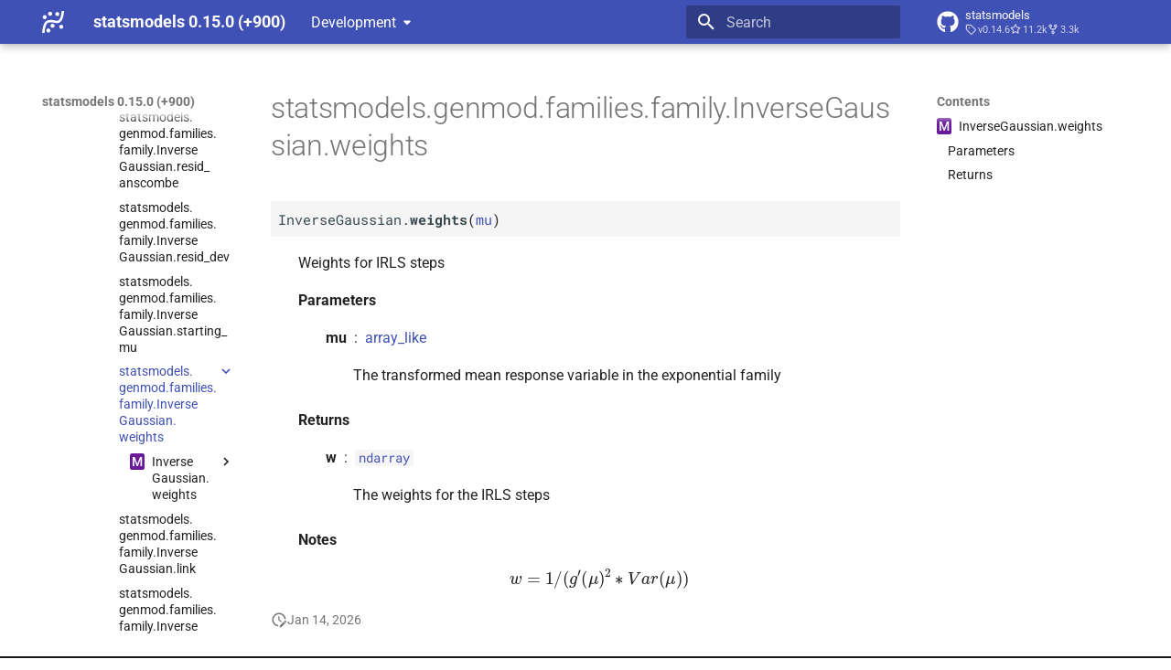

--- FILE ---
content_type: text/html; charset=utf-8
request_url: https://www.statsmodels.org/devel/generated/statsmodels.genmod.families.family.InverseGaussian.weights.html
body_size: 9136
content:




<!doctype html>
<html lang="en" class="no-js">
  <head>
    
      <meta charset="utf-8">
      <meta name="viewport" content="width=device-width,initial-scale=1">
      
      
      
      
        <link rel="prev" href="statsmodels.genmod.families.family.InverseGaussian.starting_mu.html">
      
      
        <link rel="next" href="statsmodels.genmod.families.family.InverseGaussian.link.html">
      
      
      <link rel="icon" href="../_static/favicon.ico">
    
    
  
      
        <title>statsmodels.genmod.families.family.InverseGaussian.weights - statsmodels 0.15.0 (+900)</title>
      
    
  <link rel="icon" type="image/png" sizes="32x32" href="../_static/icons/favicon-32x32.png">
  <link rel="icon" type="image/png" sizes="16x16" href="../_static/icons/favicon-16x16.png">
  <link rel="manifest" href="../_static/icons/site.webmanifest">
  <link rel="mask-icon" href="../_static/icons/safari-pinned-tab.svg" color="#919191">
  <meta name="msapplication-TileColor" content="#2b5797">
  <meta name="msapplication-config" content="../_static/icons/browserconfig.xml">
  <link rel="stylesheet" href="../_static/stylesheets/examples.css">
  <link rel="stylesheet" href="../_static/stylesheets/deprecation.css">
    
      
        
      
      


    
    
      
    
    
      
        
        
        <style>:root{--md-text-font:"Roboto";--md-code-font:"Roboto Mono"}</style>
      
    
        <link rel="stylesheet" type="text/css" href="../_static/sphinx_immaterial_theme.acf80fe7f4d9ef9e2.min.css?v=9e56d0d2" />
        <link rel="stylesheet" type="text/css" href="../_static/graphviz.css?v=fd3f3429" />
        <link rel="stylesheet" type="text/css" href="../_static/plot_directive.css" />
    <script>__md_scope=new URL("..",location),__md_hash=e=>[...e].reduce(((e,_)=>(e<<5)-e+_.charCodeAt(0)),0),__md_get=(e,_=localStorage,t=__md_scope)=>JSON.parse(_.getItem(t.pathname+"."+e)),__md_set=(e,_,t=localStorage,a=__md_scope)=>{try{t.setItem(a.pathname+"."+e,JSON.stringify(_))}catch(e){}}</script>
    
      

    
    
    
  </head>
  
  
    
    
    
    
    
    <body dir="ltr" data-md-color-scheme="default" data-md-color-primary="indigo" data-md-color-accent="blue">
  
    
    <input class="md-toggle" data-md-toggle="drawer" type="checkbox" id="__drawer" autocomplete="off">
    <input class="md-toggle" data-md-toggle="search" type="checkbox" id="__search" autocomplete="off">
    <label class="md-overlay" for="__drawer"></label>
    <div data-md-component="skip">
      
        
        <a href="#statsmodels.genmod.families.family.InverseGaussian.weights" class="md-skip">
          Skip to content
        </a>
      
    </div>
    <div data-md-component="announce">
      
    </div>
    
      <div data-md-color-scheme="default" data-md-component="outdated" hidden>
        
      </div>
    
    
      

  

<header class="md-header md-header--shadow" data-md-component="header">
  <nav class="md-header__inner md-grid" aria-label="Header">
    <a href="../index.html" title="statsmodels 0.15.0 (+900)" class="md-header__button md-logo" aria-label="statsmodels 0.15.0 (+900)" data-md-component="logo">
      <img src="../_static/statsmodels-logo-v2-bw.svg" alt="logo">
    </a>
    <label class="md-header__button md-icon" for="__drawer">
      
      <svg xmlns="http://www.w3.org/2000/svg" viewBox="0 0 24 24"><path d="M3 6h18v2H3zm0 5h18v2H3zm0 5h18v2H3z"/></svg>
    </label>
    <div class="md-header__title" data-md-component="header-title">
      <div class="md-header__ellipsis">
        <div class="md-header__topic">
          <span class="md-ellipsis">
            statsmodels 0.15.0 (+900)
          </span>
        </div>
        <div class="md-header__topic" data-md-component="header-topic">
          <span class="md-ellipsis">
            
              statsmodels.genmod.families.family.InverseGaussian.weights
            
          </span>
        </div>
      </div>
    </div>
    
      
    
    
    
    
      <label class="md-header__button md-icon" for="__search">
        
        <svg xmlns="http://www.w3.org/2000/svg" viewBox="0 0 24 24"><path d="M9.5 3A6.5 6.5 0 0 1 16 9.5c0 1.61-.59 3.09-1.56 4.23l.27.27h.79l5 5-1.5 1.5-5-5v-.79l-.27-.27A6.52 6.52 0 0 1 9.5 16 6.5 6.5 0 0 1 3 9.5 6.5 6.5 0 0 1 9.5 3m0 2C7 5 5 7 5 9.5S7 14 9.5 14 14 12 14 9.5 12 5 9.5 5"/></svg>
      </label>
      <div class="md-search" data-md-component="search" role="dialog">
  <label class="md-search__overlay" for="__search"></label>
  <div class="md-search__inner" role="search">
    <form class="md-search__form" name="search">
      <input type="text" class="md-search__input" name="query" aria-label="Search" placeholder="Search" autocapitalize="off" autocorrect="off" autocomplete="off" spellcheck="false" data-md-component="search-query" required>
      <label class="md-search__icon md-icon" for="__search">
        
        <svg xmlns="http://www.w3.org/2000/svg" viewBox="0 0 24 24"><path d="M9.5 3A6.5 6.5 0 0 1 16 9.5c0 1.61-.59 3.09-1.56 4.23l.27.27h.79l5 5-1.5 1.5-5-5v-.79l-.27-.27A6.52 6.52 0 0 1 9.5 16 6.5 6.5 0 0 1 3 9.5 6.5 6.5 0 0 1 9.5 3m0 2C7 5 5 7 5 9.5S7 14 9.5 14 14 12 14 9.5 12 5 9.5 5"/></svg>
        
        <svg xmlns="http://www.w3.org/2000/svg" viewBox="0 0 24 24"><path d="M20 11v2H8l5.5 5.5-1.42 1.42L4.16 12l7.92-7.92L13.5 5.5 8 11z"/></svg>
      </label>
      <nav class="md-search__options" aria-label="Search">
        
        <button type="reset" class="md-search__icon md-icon" title="Clear" aria-label="Clear" tabindex="-1">
          
          <svg xmlns="http://www.w3.org/2000/svg" viewBox="0 0 24 24"><path d="M19 6.41 17.59 5 12 10.59 6.41 5 5 6.41 10.59 12 5 17.59 6.41 19 12 13.41 17.59 19 19 17.59 13.41 12z"/></svg>
        </button>
      </nav>
      
    </form>
    <div class="md-search__output">
      <div class="md-search__scrollwrap" tabindex="0" data-md-scrollfix>
        <div class="md-search-result" data-md-component="search-result">
          <div class="md-search-result__meta">
            Initializing search
          </div>
          <ol class="md-search-result__list" role="presentation"></ol>
        </div>
      </div>
    </div>
  </div>
</div>
    
    
      <div class="md-header__source">
        <a href="https://github.com/statsmodels/statsmodels/" title="Go to repository" class="md-source" data-md-component="source">
  <div class="md-source__icon md-icon">
    
    <svg xmlns="http://www.w3.org/2000/svg" viewBox="0 0 496 512"><!--! Font Awesome Free 6.7.2 by @fontawesome - https://fontawesome.com License - https://fontawesome.com/license/free (Icons: CC BY 4.0, Fonts: SIL OFL 1.1, Code: MIT License) Copyright 2024 Fonticons, Inc.--><path d="M165.9 397.4c0 2-2.3 3.6-5.2 3.6-3.3.3-5.6-1.3-5.6-3.6 0-2 2.3-3.6 5.2-3.6 3-.3 5.6 1.3 5.6 3.6m-31.1-4.5c-.7 2 1.3 4.3 4.3 4.9 2.6 1 5.6 0 6.2-2s-1.3-4.3-4.3-5.2c-2.6-.7-5.5.3-6.2 2.3m44.2-1.7c-2.9.7-4.9 2.6-4.6 4.9.3 2 2.9 3.3 5.9 2.6 2.9-.7 4.9-2.6 4.6-4.6-.3-1.9-3-3.2-5.9-2.9M244.8 8C106.1 8 0 113.3 0 252c0 110.9 69.8 205.8 169.5 239.2 12.8 2.3 17.3-5.6 17.3-12.1 0-6.2-.3-40.4-.3-61.4 0 0-70 15-84.7-29.8 0 0-11.4-29.1-27.8-36.6 0 0-22.9-15.7 1.6-15.4 0 0 24.9 2 38.6 25.8 21.9 38.6 58.6 27.5 72.9 20.9 2.3-16 8.8-27.1 16-33.7-55.9-6.2-112.3-14.3-112.3-110.5 0-27.5 7.6-41.3 23.6-58.9-2.6-6.5-11.1-33.3 2.6-67.9 20.9-6.5 69 27 69 27 20-5.6 41.5-8.5 62.8-8.5s42.8 2.9 62.8 8.5c0 0 48.1-33.6 69-27 13.7 34.7 5.2 61.4 2.6 67.9 16 17.7 25.8 31.5 25.8 58.9 0 96.5-58.9 104.2-114.8 110.5 9.2 7.9 17 22.9 17 46.4 0 33.7-.3 75.4-.3 83.6 0 6.5 4.6 14.4 17.3 12.1C428.2 457.8 496 362.9 496 252 496 113.3 383.5 8 244.8 8M97.2 352.9c-1.3 1-1 3.3.7 5.2 1.6 1.6 3.9 2.3 5.2 1 1.3-1 1-3.3-.7-5.2-1.6-1.6-3.9-2.3-5.2-1m-10.8-8.1c-.7 1.3.3 2.9 2.3 3.9 1.6 1 3.6.7 4.3-.7.7-1.3-.3-2.9-2.3-3.9-2-.6-3.6-.3-4.3.7m32.4 35.6c-1.6 1.3-1 4.3 1.3 6.2 2.3 2.3 5.2 2.6 6.5 1 1.3-1.3.7-4.3-1.3-6.2-2.2-2.3-5.2-2.6-6.5-1m-11.4-14.7c-1.6 1-1.6 3.6 0 5.9s4.3 3.3 5.6 2.3c1.6-1.3 1.6-3.9 0-6.2-1.4-2.3-4-3.3-5.6-2"/></svg>
  </div>
  <div class="md-source__repository">
    statsmodels
  </div>
</a>
      </div>
    
  </nav>
  
</header>
    
    <div class="md-container" data-md-component="container">
      
      
      
      
        
          
        
      
      <main class="md-main" data-md-component="main">
        <div class="md-main__inner md-grid">
          
            
              
              <div class="md-sidebar md-sidebar--primary" data-md-component="sidebar" data-md-type="navigation" >
                <div class="md-sidebar__scrollwrap">
                  <div class="md-sidebar__inner">
                    



<nav class="md-nav md-nav--primary" aria-label="Navigation" data-md-level="0">
  <label class="md-nav__title" for="__drawer">
    <a href="../index.html" title="statsmodels 0.15.0 (+900)" class="md-nav__button md-logo" aria-label="statsmodels 0.15.0 (+900)" data-md-component="logo">
      <img src="../_static/statsmodels-logo-v2-bw.svg" alt="logo">
    </a>
    statsmodels 0.15.0 (+900)
  </label>
  
    <div class="md-nav__source">
      <a href="https://github.com/statsmodels/statsmodels/" title="Go to repository" class="md-source" data-md-component="source">
  <div class="md-source__icon md-icon">
    
    <svg xmlns="http://www.w3.org/2000/svg" viewBox="0 0 496 512"><!--! Font Awesome Free 6.7.2 by @fontawesome - https://fontawesome.com License - https://fontawesome.com/license/free (Icons: CC BY 4.0, Fonts: SIL OFL 1.1, Code: MIT License) Copyright 2024 Fonticons, Inc.--><path d="M165.9 397.4c0 2-2.3 3.6-5.2 3.6-3.3.3-5.6-1.3-5.6-3.6 0-2 2.3-3.6 5.2-3.6 3-.3 5.6 1.3 5.6 3.6m-31.1-4.5c-.7 2 1.3 4.3 4.3 4.9 2.6 1 5.6 0 6.2-2s-1.3-4.3-4.3-5.2c-2.6-.7-5.5.3-6.2 2.3m44.2-1.7c-2.9.7-4.9 2.6-4.6 4.9.3 2 2.9 3.3 5.9 2.6 2.9-.7 4.9-2.6 4.6-4.6-.3-1.9-3-3.2-5.9-2.9M244.8 8C106.1 8 0 113.3 0 252c0 110.9 69.8 205.8 169.5 239.2 12.8 2.3 17.3-5.6 17.3-12.1 0-6.2-.3-40.4-.3-61.4 0 0-70 15-84.7-29.8 0 0-11.4-29.1-27.8-36.6 0 0-22.9-15.7 1.6-15.4 0 0 24.9 2 38.6 25.8 21.9 38.6 58.6 27.5 72.9 20.9 2.3-16 8.8-27.1 16-33.7-55.9-6.2-112.3-14.3-112.3-110.5 0-27.5 7.6-41.3 23.6-58.9-2.6-6.5-11.1-33.3 2.6-67.9 20.9-6.5 69 27 69 27 20-5.6 41.5-8.5 62.8-8.5s42.8 2.9 62.8 8.5c0 0 48.1-33.6 69-27 13.7 34.7 5.2 61.4 2.6 67.9 16 17.7 25.8 31.5 25.8 58.9 0 96.5-58.9 104.2-114.8 110.5 9.2 7.9 17 22.9 17 46.4 0 33.7-.3 75.4-.3 83.6 0 6.5 4.6 14.4 17.3 12.1C428.2 457.8 496 362.9 496 252 496 113.3 383.5 8 244.8 8M97.2 352.9c-1.3 1-1 3.3.7 5.2 1.6 1.6 3.9 2.3 5.2 1 1.3-1 1-3.3-.7-5.2-1.6-1.6-3.9-2.3-5.2-1m-10.8-8.1c-.7 1.3.3 2.9 2.3 3.9 1.6 1 3.6.7 4.3-.7.7-1.3-.3-2.9-2.3-3.9-2-.6-3.6-.3-4.3.7m32.4 35.6c-1.6 1.3-1 4.3 1.3 6.2 2.3 2.3 5.2 2.6 6.5 1 1.3-1.3.7-4.3-1.3-6.2-2.2-2.3-5.2-2.6-6.5-1m-11.4-14.7c-1.6 1-1.6 3.6 0 5.9s4.3 3.3 5.6 2.3c1.6-1.3 1.6-3.9 0-6.2-1.4-2.3-4-3.3-5.6-2"/></svg>
  </div>
  <div class="md-source__repository">
    statsmodels
  </div>
</a>
    </div>
  
  <ul class="md-nav__list" data-md-scrollfix>
    
      
      
  
  
  
  
  
    <li class="md-nav__item">
      <a href="../install.html" class="md-nav__link">
        
  
  
  <span class="md-ellipsis">
    <span title="/install.rst (reference label)"><span>Installing statsmodels</span></span>
    
  </span>
  

      </a>
    </li>
  

    
      
      
  
  
  
  
  
    <li class="md-nav__item">
      <a href="../gettingstarted.html" class="md-nav__link">
        
  
  
  <span class="md-ellipsis">
    <span title="/gettingstarted.rst (reference label)"><span>Getting started</span></span>
    
  </span>
  

      </a>
    </li>
  

    
      
      
  
  
    
  
  
  
    
    
    
    <li class="md-nav__item md-nav__item--active md-nav__item--nested">
      
        
        
        <input class="md-nav__toggle md-toggle " type="checkbox" id="__nav_3" checked>
        
          
          <div class="md-nav__link md-nav__container">
            <a href="../user-guide.html" class="md-nav__link ">
              
  
  
  <span class="md-ellipsis">
    <span title="/user-guide.rst (reference label)"><span>User Guide</span></span>
    
  </span>
  

            </a>
            
              
              <label class="md-nav__link " for="__nav_3" id="__nav_3_label" tabindex="0">
                <span class="md-nav__icon md-icon"></span>
              </label>
            
          </div>
        
        <nav class="md-nav" data-md-level="1" aria-labelledby="__nav_3_label" aria-expanded="true">
          <label class="md-nav__title" for="__nav_3">
            <span class="md-nav__icon md-icon"></span>
            <span title="/user-guide.rst (reference label)"><span>User Guide</span></span>
          </label>
          <ul class="md-nav__list" data-md-scrollfix>
            
              
                
  
  
  
  
  
    <li class="md-nav__item">
      <a href="../user-guide.html#background" class="md-nav__link">
        
  
  
  <span class="md-ellipsis">
    <span title="/user-guide.rst#background (reference label)"><span>Background</span></span>
    
  </span>
  

      </a>
    </li>
  

              
            
              
                
  
  
    
  
  
  
    
    
    
    <li class="md-nav__item md-nav__item--active md-nav__item--nested">
      
        
        
        <input class="md-nav__toggle md-toggle " type="checkbox" id="__nav_3_2" checked>
        
          
          <div class="md-nav__link md-nav__container">
            <a href="../user-guide.html#regression-and-linear-models" class="md-nav__link ">
              
  
  
  <span class="md-ellipsis">
    <span title="/user-guide.rst#regression-and-linear-models (reference label)"><span>Regression and Linear Models</span></span>
    
  </span>
  

            </a>
            
              
              <label class="md-nav__link " for="__nav_3_2" id="__nav_3_2_label" tabindex="0">
                <span class="md-nav__icon md-icon"></span>
              </label>
            
          </div>
        
        <nav class="md-nav" data-md-level="2" aria-labelledby="__nav_3_2_label" aria-expanded="true">
          <label class="md-nav__title" for="__nav_3_2">
            <span class="md-nav__icon md-icon"></span>
            <span title="/user-guide.rst#regression-and-linear-models (reference label)"><span>Regression and Linear Models</span></span>
          </label>
          <ul class="md-nav__list" data-md-scrollfix>
            
              
                
  
  
  
  
  
    <li class="md-nav__item">
      <a href="../regression.html" class="md-nav__link">
        
  
  
  <span class="md-ellipsis">
    <span title="/regression.rst (reference label)"><span>Linear Regression</span></span>
    
  </span>
  

      </a>
    </li>
  

              
            
              
                
  
  
    
  
  
  
    
    
    
    <li class="md-nav__item md-nav__item--active md-nav__item--nested">
      
        
        
        <input class="md-nav__toggle md-toggle " type="checkbox" id="__nav_3_2_2" checked>
        
          
          <div class="md-nav__link md-nav__container">
            <a href="../glm.html" class="md-nav__link ">
              
  
  
  <span class="md-ellipsis">
    <span title="/glm.rst (reference label)"><span>Generalized Linear Models</span></span>
    
  </span>
  

            </a>
            
              
              <label class="md-nav__link " for="__nav_3_2_2" id="__nav_3_2_2_label" tabindex="0">
                <span class="md-nav__icon md-icon"></span>
              </label>
            
          </div>
        
        <nav class="md-nav" data-md-level="3" aria-labelledby="__nav_3_2_2_label" aria-expanded="true">
          <label class="md-nav__title" for="__nav_3_2_2">
            <span class="md-nav__icon md-icon"></span>
            <span title="/glm.rst (reference label)"><span>Generalized Linear Models</span></span>
          </label>
          <ul class="md-nav__list" data-md-scrollfix>
            
              
                
  
  
    
  
  
  
    
    
    
    <li class="md-nav__item md-nav__item--active md-nav__item--nested">
      
        
        
        <input class="md-nav__toggle md-toggle " type="checkbox" id="__nav_3_2_2_1" checked>
        
          
          <div class="md-nav__link md-nav__container">
            <a href="../glm.html#module-statsmodels.genmod.generalized_linear_model" class="md-nav__link ">
              
  
  
  <span class="md-ellipsis">
    <span title="statsmodels.genmod.generalized_linear_model (Python module)"><span>Module Reference</span></span>
    
  </span>
  

            </a>
            
              
              <label class="md-nav__link " for="__nav_3_2_2_1" id="__nav_3_2_2_1_label" tabindex="0">
                <span class="md-nav__icon md-icon"></span>
              </label>
            
          </div>
        
        <nav class="md-nav" data-md-level="4" aria-labelledby="__nav_3_2_2_1_label" aria-expanded="true">
          <label class="md-nav__title" for="__nav_3_2_2_1">
            <span class="md-nav__icon md-icon"></span>
            <span title="statsmodels.genmod.generalized_linear_model (Python module)"><span>Module Reference</span></span>
          </label>
          <ul class="md-nav__list" data-md-scrollfix>
            
              
                
  
  
  
  
  
    <li class="md-nav__item">
      <a href="../glm.html#model-class" class="md-nav__link">
        
  
  
  <span class="md-ellipsis">
    <span title="/glm.rst#model-class (reference label)"><span>Model Class</span></span>
    
  </span>
  

      </a>
    </li>
  

              
            
              
                
  
  
  
  
  
    <li class="md-nav__item">
      <a href="../glm.html#results-class" class="md-nav__link">
        
  
  
  <span class="md-ellipsis">
    <span title="/glm.rst#results-class (reference label)"><span>Results Class</span></span>
    
  </span>
  

      </a>
    </li>
  

              
            
              
                
  
  
    
  
  
  
    
    
    
    <li class="md-nav__item md-nav__item--active md-nav__item--nested">
      
        
        
        <input class="md-nav__toggle md-toggle " type="checkbox" id="__nav_3_2_2_1_3" checked>
        
          
          <div class="md-nav__link md-nav__container">
            <a href="../glm.html#families" class="md-nav__link ">
              
  
  
  <span class="md-ellipsis">
    <span title="families (reference label)"><span>Families</span></span>
    
  </span>
  

            </a>
            
              
              <label class="md-nav__link " for="__nav_3_2_2_1_3" id="__nav_3_2_2_1_3_label" tabindex="0">
                <span class="md-nav__icon md-icon"></span>
              </label>
            
          </div>
        
        <nav class="md-nav" data-md-level="5" aria-labelledby="__nav_3_2_2_1_3_label" aria-expanded="true">
          <label class="md-nav__title" for="__nav_3_2_2_1_3">
            <span class="md-nav__icon md-icon"></span>
            <span title="families (reference label)"><span>Families</span></span>
          </label>
          <ul class="md-nav__list" data-md-scrollfix>
            
              
                
  
  
  
  
  
    <li class="md-nav__item">
      <a href="statsmodels.genmod.families.family.Family.html" class="md-nav__link">
        
  
  
  <span class="md-ellipsis">
    <span title="/generated/statsmodels.genmod.families.family.family.rst (reference label)"><span>statsmodels.<wbr>genmod.<wbr>families.<wbr>family.<wbr>Family</span></span>
    
  </span>
  

      </a>
    </li>
  

              
            
              
                
  
  
  
  
  
    <li class="md-nav__item">
      <a href="statsmodels.genmod.families.family.Binomial.html" class="md-nav__link">
        
  
  
  <span class="md-ellipsis">
    <span title="/generated/statsmodels.genmod.families.family.binomial.rst (reference label)"><span>statsmodels.<wbr>genmod.<wbr>families.<wbr>family.<wbr>Binomial</span></span>
    
  </span>
  

      </a>
    </li>
  

              
            
              
                
  
  
  
  
  
    <li class="md-nav__item">
      <a href="statsmodels.genmod.families.family.Gamma.html" class="md-nav__link">
        
  
  
  <span class="md-ellipsis">
    <span title="/generated/statsmodels.genmod.families.family.gamma.rst (reference label)"><span>statsmodels.<wbr>genmod.<wbr>families.<wbr>family.<wbr>Gamma</span></span>
    
  </span>
  

      </a>
    </li>
  

              
            
              
                
  
  
  
  
  
    <li class="md-nav__item">
      <a href="statsmodels.genmod.families.family.Gaussian.html" class="md-nav__link">
        
  
  
  <span class="md-ellipsis">
    <span title="/generated/statsmodels.genmod.families.family.gaussian.rst (reference label)"><span>statsmodels.<wbr>genmod.<wbr>families.<wbr>family.<wbr>Gaussian</span></span>
    
  </span>
  

      </a>
    </li>
  

              
            
              
                
  
  
    
  
  
  
    
    
    
    <li class="md-nav__item md-nav__item--active md-nav__item--nested">
      
        
        
        <input class="md-nav__toggle md-toggle " type="checkbox" id="__nav_3_2_2_1_3_5" checked>
        
          
          <div class="md-nav__link md-nav__container">
            <a href="statsmodels.genmod.families.family.InverseGaussian.html" class="md-nav__link ">
              
  
  
  <span class="md-ellipsis">
    <span title="/generated/statsmodels.genmod.families.family.inversegaussian.rst (reference label)"><span>statsmodels.<wbr>genmod.<wbr>families.<wbr>family.<wbr>Inverse<wbr>Gaussian</span></span>
    
  </span>
  

            </a>
            
              
              <label class="md-nav__link " for="__nav_3_2_2_1_3_5" id="__nav_3_2_2_1_3_5_label" tabindex="0">
                <span class="md-nav__icon md-icon"></span>
              </label>
            
          </div>
        
        <nav class="md-nav" data-md-level="6" aria-labelledby="__nav_3_2_2_1_3_5_label" aria-expanded="true">
          <label class="md-nav__title" for="__nav_3_2_2_1_3_5">
            <span class="md-nav__icon md-icon"></span>
            <span title="/generated/statsmodels.genmod.families.family.inversegaussian.rst (reference label)"><span>statsmodels.<wbr>genmod.<wbr>families.<wbr>family.<wbr>Inverse<wbr>Gaussian</span></span>
          </label>
          <ul class="md-nav__list" data-md-scrollfix>
            
              
                
  
  
    
  
  
  
    
    
    
    <li class="md-nav__item md-nav__item--active md-nav__item--nested">
      
        
        
        <input class="md-nav__toggle md-toggle " type="checkbox" id="__nav_3_2_2_1_3_5_1" checked>
        
          
          <div class="md-nav__link md-nav__container">
            <a href="statsmodels.genmod.families.family.InverseGaussian.html#statsmodels.genmod.families.family.InverseGaussian" class="md-nav__link ">
              
  
  
    <span aria-label="Python class" class="objinfo-icon objinfo-icon__data" title="Python class">C</span>
  
  <span class="md-ellipsis">
    <span title="statsmodels.genmod.families.family.InverseGaussian (Python class) — InverseGaussian exponential family."><span>statsmodels.<wbr>genmod.<wbr>families.<wbr>family.<wbr>Inverse<wbr>Gaussian</span></span>
    
  </span>
  

            </a>
            
              
              <label class="md-nav__link " for="__nav_3_2_2_1_3_5_1" id="__nav_3_2_2_1_3_5_1_label" tabindex="0">
                <span class="md-nav__icon md-icon"></span>
              </label>
            
          </div>
        
        <nav class="md-nav" data-md-level="7" aria-labelledby="__nav_3_2_2_1_3_5_1_label" aria-expanded="true">
          <label class="md-nav__title" for="__nav_3_2_2_1_3_5_1">
            <span class="md-nav__icon md-icon"></span>
            <span title="statsmodels.genmod.families.family.InverseGaussian (Python class) — InverseGaussian exponential family."><span>statsmodels.<wbr>genmod.<wbr>families.<wbr>family.<wbr>Inverse<wbr>Gaussian</span></span>
          </label>
          <ul class="md-nav__list" data-md-scrollfix>
            
              
                
  
  
  
  
  
    <li class="md-nav__item">
      <a href="statsmodels.genmod.families.family.InverseGaussian.deviance.html" class="md-nav__link">
        
  
  
  <span class="md-ellipsis">
    <span title="/generated/statsmodels.genmod.families.family.inversegaussian.deviance.rst (reference label)"><span>statsmodels.<wbr>genmod.<wbr>families.<wbr>family.<wbr>Inverse<wbr>Gaussian.<wbr>deviance</span></span>
    
  </span>
  

      </a>
    </li>
  

              
            
              
                
  
  
  
  
  
    <li class="md-nav__item">
      <a href="statsmodels.genmod.families.family.InverseGaussian.fitted.html" class="md-nav__link">
        
  
  
  <span class="md-ellipsis">
    <span title="/generated/statsmodels.genmod.families.family.inversegaussian.fitted.rst (reference label)"><span>statsmodels.<wbr>genmod.<wbr>families.<wbr>family.<wbr>Inverse<wbr>Gaussian.<wbr>fitted</span></span>
    
  </span>
  

      </a>
    </li>
  

              
            
              
                
  
  
  
  
  
    <li class="md-nav__item">
      <a href="statsmodels.genmod.families.family.InverseGaussian.get_distribution.html" class="md-nav__link">
        
  
  
  <span class="md-ellipsis">
    <span title="/generated/statsmodels.genmod.families.family.inversegaussian.get_distribution.rst (reference label)"><span>statsmodels.<wbr>genmod.<wbr>families.<wbr>family.<wbr>Inverse<wbr>Gaussian.<wbr>get_<wbr>distribution</span></span>
    
  </span>
  

      </a>
    </li>
  

              
            
              
                
  
  
  
  
  
    <li class="md-nav__item">
      <a href="statsmodels.genmod.families.family.InverseGaussian.loglike.html" class="md-nav__link">
        
  
  
  <span class="md-ellipsis">
    <span title="/generated/statsmodels.genmod.families.family.inversegaussian.loglike.rst (reference label)"><span>statsmodels.<wbr>genmod.<wbr>families.<wbr>family.<wbr>Inverse<wbr>Gaussian.<wbr>loglike</span></span>
    
  </span>
  

      </a>
    </li>
  

              
            
              
                
  
  
  
  
  
    <li class="md-nav__item">
      <a href="statsmodels.genmod.families.family.InverseGaussian.loglike_obs.html" class="md-nav__link">
        
  
  
  <span class="md-ellipsis">
    <span title="/generated/statsmodels.genmod.families.family.inversegaussian.loglike_obs.rst (reference label)"><span>statsmodels.<wbr>genmod.<wbr>families.<wbr>family.<wbr>Inverse<wbr>Gaussian.<wbr>loglike_<wbr>obs</span></span>
    
  </span>
  

      </a>
    </li>
  

              
            
              
                
  
  
  
  
  
    <li class="md-nav__item">
      <a href="statsmodels.genmod.families.family.InverseGaussian.predict.html" class="md-nav__link">
        
  
  
  <span class="md-ellipsis">
    <span title="/generated/statsmodels.genmod.families.family.inversegaussian.predict.rst (reference label)"><span>statsmodels.<wbr>genmod.<wbr>families.<wbr>family.<wbr>Inverse<wbr>Gaussian.<wbr>predict</span></span>
    
  </span>
  

      </a>
    </li>
  

              
            
              
                
  
  
  
  
  
    <li class="md-nav__item">
      <a href="statsmodels.genmod.families.family.InverseGaussian.resid_anscombe.html" class="md-nav__link">
        
  
  
  <span class="md-ellipsis">
    <span title="/generated/statsmodels.genmod.families.family.inversegaussian.resid_anscombe.rst (reference label)"><span>statsmodels.<wbr>genmod.<wbr>families.<wbr>family.<wbr>Inverse<wbr>Gaussian.<wbr>resid_<wbr>anscombe</span></span>
    
  </span>
  

      </a>
    </li>
  

              
            
              
                
  
  
  
  
  
    <li class="md-nav__item">
      <a href="statsmodels.genmod.families.family.InverseGaussian.resid_dev.html" class="md-nav__link">
        
  
  
  <span class="md-ellipsis">
    <span title="/generated/statsmodels.genmod.families.family.inversegaussian.resid_dev.rst (reference label)"><span>statsmodels.<wbr>genmod.<wbr>families.<wbr>family.<wbr>Inverse<wbr>Gaussian.<wbr>resid_<wbr>dev</span></span>
    
  </span>
  

      </a>
    </li>
  

              
            
              
                
  
  
  
  
  
    <li class="md-nav__item">
      <a href="statsmodels.genmod.families.family.InverseGaussian.starting_mu.html" class="md-nav__link">
        
  
  
  <span class="md-ellipsis">
    <span title="/generated/statsmodels.genmod.families.family.inversegaussian.starting_mu.rst (reference label)"><span>statsmodels.<wbr>genmod.<wbr>families.<wbr>family.<wbr>Inverse<wbr>Gaussian.<wbr>starting_<wbr>mu</span></span>
    
  </span>
  

      </a>
    </li>
  

              
            
              
                
  
  
    
  
    
  
  
  
    <li class="md-nav__item md-nav__item--active">
      
      
      <input class="md-nav__toggle md-toggle" type="checkbox" id="__toc">
      
        <label class="md-nav__link md-nav__link--active" for="__toc">
          
  
  
  <span class="md-ellipsis">
    <span title="/generated/statsmodels.genmod.families.family.inversegaussian.weights.rst (reference label)"><span>statsmodels.<wbr>genmod.<wbr>families.<wbr>family.<wbr>Inverse<wbr>Gaussian.<wbr>weights</span></span>
    
  </span>
  

          <span class="md-nav__icon md-icon"></span>
        </label>
      
      <a href="#" class="md-nav__link md-nav__link--active">
        
  
  
  <span class="md-ellipsis">
    <span title="/generated/statsmodels.genmod.families.family.inversegaussian.weights.rst (reference label)"><span>statsmodels.<wbr>genmod.<wbr>families.<wbr>family.<wbr>Inverse<wbr>Gaussian.<wbr>weights</span></span>
    
  </span>
  

      </a>
      
        

  

<nav class="md-nav md-nav--secondary">
  
  
    
  
  
    <label class="md-nav__title" for="__toc">
      <span class="md-nav__icon md-icon"></span>
      Contents
    </label>
    <ul class="md-nav__list" data-md-component="toc" data-md-scrollfix>
      
        <li class="md-nav__item">
  <a href="#statsmodels.genmod.families.family.InverseGaussian.weights" class="md-nav__link">
    
      <span aria-label="Python method" class="objinfo-icon objinfo-icon__procedure" title="Python method">M</span>
    
    <span class="md-ellipsis">
      <span title="statsmodels.genmod.families.family.InverseGaussian.weights (Python method) — Weights for IRLS steps"><span>Inverse<wbr>Gaussian.<wbr>weights</span></span>
    </span>
  </a>
  
    <nav class="md-nav" aria-label="InverseGaussian.weights">
      <ul class="md-nav__list">
        
          <li class="md-nav__item">
  <a href="#statsmodels.genmod.families.family.InverseGaussian.weights-parameters" class="md-nav__link">
    
    <span class="md-ellipsis">
      <span>Parameters</span>
    </span>
  </a>
  
</li>
        
          <li class="md-nav__item">
  <a href="#statsmodels.genmod.families.family.InverseGaussian.weights-returns" class="md-nav__link">
    
    <span class="md-ellipsis">
      <span>Returns</span>
    </span>
  </a>
  
</li>
        
      </ul>
    </nav>
  
</li>
      
    </ul>
  
</nav>
      
    </li>
  

              
            
              
                
  
  
  
  
  
    <li class="md-nav__item">
      <a href="statsmodels.genmod.families.family.InverseGaussian.link.html" class="md-nav__link">
        
  
  
  <span class="md-ellipsis">
    <span title="/generated/statsmodels.genmod.families.family.inversegaussian.link.rst (reference label)"><span>statsmodels.<wbr>genmod.<wbr>families.<wbr>family.<wbr>Inverse<wbr>Gaussian.<wbr>link</span></span>
    
  </span>
  

      </a>
    </li>
  

              
            
              
                
  
  
  
  
  
    <li class="md-nav__item">
      <a href="statsmodels.genmod.families.family.InverseGaussian.links.html" class="md-nav__link">
        
  
  
  <span class="md-ellipsis">
    <span title="/generated/statsmodels.genmod.families.family.inversegaussian.links.rst (reference label)"><span>statsmodels.<wbr>genmod.<wbr>families.<wbr>family.<wbr>Inverse<wbr>Gaussian.<wbr>links</span></span>
    
  </span>
  

      </a>
    </li>
  

              
            
              
                
  
  
  
  
  
    <li class="md-nav__item">
      <a href="statsmodels.genmod.families.family.InverseGaussian.safe_links.html" class="md-nav__link">
        
  
  
  <span class="md-ellipsis">
    <span title="/generated/statsmodels.genmod.families.family.inversegaussian.safe_links.rst (reference label)"><span>statsmodels.<wbr>genmod.<wbr>families.<wbr>family.<wbr>Inverse<wbr>Gaussian.<wbr>safe_<wbr>links</span></span>
    
  </span>
  

      </a>
    </li>
  

              
            
              
                
  
  
  
  
  
    <li class="md-nav__item">
      <a href="statsmodels.genmod.families.family.InverseGaussian.valid.html" class="md-nav__link">
        
  
  
  <span class="md-ellipsis">
    <span title="/generated/statsmodels.genmod.families.family.inversegaussian.valid.rst (reference label)"><span>statsmodels.<wbr>genmod.<wbr>families.<wbr>family.<wbr>Inverse<wbr>Gaussian.<wbr>valid</span></span>
    
  </span>
  

      </a>
    </li>
  

              
            
              
                
  
  
  
  
  
    <li class="md-nav__item">
      <a href="statsmodels.genmod.families.family.InverseGaussian.variance.html" class="md-nav__link">
        
  
  
  <span class="md-ellipsis">
    <span title="/generated/statsmodels.genmod.families.family.inversegaussian.variance.rst (reference label)"><span>statsmodels.<wbr>genmod.<wbr>families.<wbr>family.<wbr>Inverse<wbr>Gaussian.<wbr>variance</span></span>
    
  </span>
  

      </a>
    </li>
  

              
            
          </ul>
        </nav>
      
    </li>
  
  

              
            
          </ul>
        </nav>
      
    </li>
  
  

              
            
              
                
  
  
  
  
  
    <li class="md-nav__item">
      <a href="statsmodels.genmod.families.family.NegativeBinomial.html" class="md-nav__link">
        
  
  
  <span class="md-ellipsis">
    <span title="/generated/statsmodels.genmod.families.family.negativebinomial.rst (reference label)"><span>statsmodels.<wbr>genmod.<wbr>families.<wbr>family.<wbr>Negative<wbr>Binomial</span></span>
    
  </span>
  

      </a>
    </li>
  

              
            
              
                
  
  
  
  
  
    <li class="md-nav__item">
      <a href="statsmodels.genmod.families.family.Poisson.html" class="md-nav__link">
        
  
  
  <span class="md-ellipsis">
    <span title="/generated/statsmodels.genmod.families.family.poisson.rst (reference label)"><span>statsmodels.<wbr>genmod.<wbr>families.<wbr>family.<wbr>Poisson</span></span>
    
  </span>
  

      </a>
    </li>
  

              
            
              
                
  
  
  
  
  
    <li class="md-nav__item">
      <a href="statsmodels.genmod.families.family.Tweedie.html" class="md-nav__link">
        
  
  
  <span class="md-ellipsis">
    <span title="/generated/statsmodels.genmod.families.family.tweedie.rst (reference label)"><span>statsmodels.<wbr>genmod.<wbr>families.<wbr>family.<wbr>Tweedie</span></span>
    
  </span>
  

      </a>
    </li>
  

              
            
          </ul>
        </nav>
      
    </li>
  
  

              
            
              
                
  
  
  
  
  
    <li class="md-nav__item">
      <a href="../glm.html#link-functions" class="md-nav__link">
        
  
  
  <span class="md-ellipsis">
    <span title="/glm.rst#link-functions (reference label)"><span>Link Functions</span></span>
    
  </span>
  

      </a>
    </li>
  

              
            
              
                
  
  
  
  
  
    <li class="md-nav__item">
      <a href="../glm.html#variance-functions" class="md-nav__link">
        
  
  
  <span class="md-ellipsis">
    <span title="/glm.rst#variance-functions (reference label)"><span>Variance Functions</span></span>
    
  </span>
  

      </a>
    </li>
  

              
            
          </ul>
        </nav>
      
    </li>
  
  

              
            
          </ul>
        </nav>
      
    </li>
  
  

              
            
              
                
  
  
    
  
  
  
    
    
    
    <li class="md-nav__item md-nav__item--active md-nav__item--nested">
      
        
        
        <input class="md-nav__toggle md-toggle " type="checkbox" id="__nav_3_2_3" checked>
        
          
          <div class="md-nav__link md-nav__container">
            <a href="../gee.html" class="md-nav__link ">
              
  
  
  <span class="md-ellipsis">
    <span title="/gee.rst (reference label)"><span>Generalized Estimating Equations</span></span>
    
  </span>
  

            </a>
            
              
              <label class="md-nav__link " for="__nav_3_2_3" id="__nav_3_2_3_label" tabindex="0">
                <span class="md-nav__icon md-icon"></span>
              </label>
            
          </div>
        
        <nav class="md-nav" data-md-level="3" aria-labelledby="__nav_3_2_3_label" aria-expanded="true">
          <label class="md-nav__title" for="__nav_3_2_3">
            <span class="md-nav__icon md-icon"></span>
            <span title="/gee.rst (reference label)"><span>Generalized Estimating Equations</span></span>
          </label>
          <ul class="md-nav__list" data-md-scrollfix>
            
              
                
  
  
    
  
  
  
    
    
    
    <li class="md-nav__item md-nav__item--active md-nav__item--nested">
      
        
        
        <input class="md-nav__toggle md-toggle " type="checkbox" id="__nav_3_2_3_1" checked>
        
          
          <div class="md-nav__link md-nav__container">
            <a href="../gee.html#module-statsmodels.genmod.generalized_estimating_equations" class="md-nav__link ">
              
  
  
  <span class="md-ellipsis">
    <span title="statsmodels.genmod.generalized_estimating_equations (Python module)"><span>Module Reference</span></span>
    
  </span>
  

            </a>
            
              
              <label class="md-nav__link " for="__nav_3_2_3_1" id="__nav_3_2_3_1_label" tabindex="0">
                <span class="md-nav__icon md-icon"></span>
              </label>
            
          </div>
        
        <nav class="md-nav" data-md-level="4" aria-labelledby="__nav_3_2_3_1_label" aria-expanded="true">
          <label class="md-nav__title" for="__nav_3_2_3_1">
            <span class="md-nav__icon md-icon"></span>
            <span title="statsmodels.genmod.generalized_estimating_equations (Python module)"><span>Module Reference</span></span>
          </label>
          <ul class="md-nav__list" data-md-scrollfix>
            
              
                
  
  
  
  
  
    <li class="md-nav__item">
      <a href="../gee.html#model-class" class="md-nav__link">
        
  
  
  <span class="md-ellipsis">
    <span title="/gee.rst#model-class (reference label)"><span>Model Class</span></span>
    
  </span>
  

      </a>
    </li>
  

              
            
              
                
  
  
  
  
  
    <li class="md-nav__item">
      <a href="../gee.html#results-classes" class="md-nav__link">
        
  
  
  <span class="md-ellipsis">
    <span title="/gee.rst#results-classes (reference label)"><span>Results Classes</span></span>
    
  </span>
  

      </a>
    </li>
  

              
            
              
                
  
  
  
  
  
    <li class="md-nav__item">
      <a href="../gee.html#dependence-structures" class="md-nav__link">
        
  
  
  <span class="md-ellipsis">
    <span title="/gee.rst#dependence-structures (reference label)"><span>Dependence Structures</span></span>
    
  </span>
  

      </a>
    </li>
  

              
            
              
                
  
  
    
  
  
  
    
    
    
    <li class="md-nav__item md-nav__item--active md-nav__item--nested">
      
        
        
        <input class="md-nav__toggle md-toggle " type="checkbox" id="__nav_3_2_3_1_4" checked>
        
          
          <div class="md-nav__link md-nav__container">
            <a href="../gee.html#families" class="md-nav__link ">
              
  
  
  <span class="md-ellipsis">
    <span title="/gee.rst#families (reference label)"><span>Families</span></span>
    
  </span>
  

            </a>
            
              
              <label class="md-nav__link " for="__nav_3_2_3_1_4" id="__nav_3_2_3_1_4_label" tabindex="0">
                <span class="md-nav__icon md-icon"></span>
              </label>
            
          </div>
        
        <nav class="md-nav" data-md-level="5" aria-labelledby="__nav_3_2_3_1_4_label" aria-expanded="true">
          <label class="md-nav__title" for="__nav_3_2_3_1_4">
            <span class="md-nav__icon md-icon"></span>
            <span title="/gee.rst#families (reference label)"><span>Families</span></span>
          </label>
          <ul class="md-nav__list" data-md-scrollfix>
            
              
                
  
  
  
  
  
    <li class="md-nav__item">
      <a href="statsmodels.genmod.families.family.Family.html" class="md-nav__link">
        
  
  
  <span class="md-ellipsis">
    <span title="/generated/statsmodels.genmod.families.family.family.rst (reference label)"><span>statsmodels.<wbr>genmod.<wbr>families.<wbr>family.<wbr>Family</span></span>
    
  </span>
  

      </a>
    </li>
  

              
            
              
                
  
  
  
  
  
    <li class="md-nav__item">
      <a href="statsmodels.genmod.families.family.Binomial.html" class="md-nav__link">
        
  
  
  <span class="md-ellipsis">
    <span title="/generated/statsmodels.genmod.families.family.binomial.rst (reference label)"><span>statsmodels.<wbr>genmod.<wbr>families.<wbr>family.<wbr>Binomial</span></span>
    
  </span>
  

      </a>
    </li>
  

              
            
              
                
  
  
  
  
  
    <li class="md-nav__item">
      <a href="statsmodels.genmod.families.family.Gamma.html" class="md-nav__link">
        
  
  
  <span class="md-ellipsis">
    <span title="/generated/statsmodels.genmod.families.family.gamma.rst (reference label)"><span>statsmodels.<wbr>genmod.<wbr>families.<wbr>family.<wbr>Gamma</span></span>
    
  </span>
  

      </a>
    </li>
  

              
            
              
                
  
  
  
  
  
    <li class="md-nav__item">
      <a href="statsmodels.genmod.families.family.Gaussian.html" class="md-nav__link">
        
  
  
  <span class="md-ellipsis">
    <span title="/generated/statsmodels.genmod.families.family.gaussian.rst (reference label)"><span>statsmodels.<wbr>genmod.<wbr>families.<wbr>family.<wbr>Gaussian</span></span>
    
  </span>
  

      </a>
    </li>
  

              
            
              
                
  
  
    
  
  
  
    
    
    
    <li class="md-nav__item md-nav__item--active md-nav__item--nested">
      
        
        
        <input class="md-nav__toggle md-toggle " type="checkbox" id="__nav_3_2_3_1_4_5" checked>
        
          
          <div class="md-nav__link md-nav__container">
            <a href="statsmodels.genmod.families.family.InverseGaussian.html" class="md-nav__link ">
              
  
  
  <span class="md-ellipsis">
    <span title="/generated/statsmodels.genmod.families.family.inversegaussian.rst (reference label)"><span>statsmodels.<wbr>genmod.<wbr>families.<wbr>family.<wbr>Inverse<wbr>Gaussian</span></span>
    
  </span>
  

            </a>
            
              
              <label class="md-nav__link " for="__nav_3_2_3_1_4_5" id="__nav_3_2_3_1_4_5_label" tabindex="0">
                <span class="md-nav__icon md-icon"></span>
              </label>
            
          </div>
        
        <nav class="md-nav" data-md-level="6" aria-labelledby="__nav_3_2_3_1_4_5_label" aria-expanded="true">
          <label class="md-nav__title" for="__nav_3_2_3_1_4_5">
            <span class="md-nav__icon md-icon"></span>
            <span title="/generated/statsmodels.genmod.families.family.inversegaussian.rst (reference label)"><span>statsmodels.<wbr>genmod.<wbr>families.<wbr>family.<wbr>Inverse<wbr>Gaussian</span></span>
          </label>
          <ul class="md-nav__list" data-md-scrollfix>
            
              
                
  
  
    
  
  
  
    
    
    
    <li class="md-nav__item md-nav__item--active md-nav__item--nested">
      
        
        
        <input class="md-nav__toggle md-toggle " type="checkbox" id="__nav_3_2_3_1_4_5_1" checked>
        
          
          <div class="md-nav__link md-nav__container">
            <a href="statsmodels.genmod.families.family.InverseGaussian.html#statsmodels.genmod.families.family.InverseGaussian" class="md-nav__link ">
              
  
  
    <span aria-label="Python class" class="objinfo-icon objinfo-icon__data" title="Python class">C</span>
  
  <span class="md-ellipsis">
    <span title="statsmodels.genmod.families.family.InverseGaussian (Python class) — InverseGaussian exponential family."><span>statsmodels.<wbr>genmod.<wbr>families.<wbr>family.<wbr>Inverse<wbr>Gaussian</span></span>
    
  </span>
  

            </a>
            
              
              <label class="md-nav__link " for="__nav_3_2_3_1_4_5_1" id="__nav_3_2_3_1_4_5_1_label" tabindex="0">
                <span class="md-nav__icon md-icon"></span>
              </label>
            
          </div>
        
        <nav class="md-nav" data-md-level="7" aria-labelledby="__nav_3_2_3_1_4_5_1_label" aria-expanded="true">
          <label class="md-nav__title" for="__nav_3_2_3_1_4_5_1">
            <span class="md-nav__icon md-icon"></span>
            <span title="statsmodels.genmod.families.family.InverseGaussian (Python class) — InverseGaussian exponential family."><span>statsmodels.<wbr>genmod.<wbr>families.<wbr>family.<wbr>Inverse<wbr>Gaussian</span></span>
          </label>
          <ul class="md-nav__list" data-md-scrollfix>
            
              
                
  
  
  
  
  
    <li class="md-nav__item">
      <a href="statsmodels.genmod.families.family.InverseGaussian.deviance.html" class="md-nav__link">
        
  
  
  <span class="md-ellipsis">
    <span title="/generated/statsmodels.genmod.families.family.inversegaussian.deviance.rst (reference label)"><span>statsmodels.<wbr>genmod.<wbr>families.<wbr>family.<wbr>Inverse<wbr>Gaussian.<wbr>deviance</span></span>
    
  </span>
  

      </a>
    </li>
  

              
            
              
                
  
  
  
  
  
    <li class="md-nav__item">
      <a href="statsmodels.genmod.families.family.InverseGaussian.fitted.html" class="md-nav__link">
        
  
  
  <span class="md-ellipsis">
    <span title="/generated/statsmodels.genmod.families.family.inversegaussian.fitted.rst (reference label)"><span>statsmodels.<wbr>genmod.<wbr>families.<wbr>family.<wbr>Inverse<wbr>Gaussian.<wbr>fitted</span></span>
    
  </span>
  

      </a>
    </li>
  

              
            
              
                
  
  
  
  
  
    <li class="md-nav__item">
      <a href="statsmodels.genmod.families.family.InverseGaussian.get_distribution.html" class="md-nav__link">
        
  
  
  <span class="md-ellipsis">
    <span title="/generated/statsmodels.genmod.families.family.inversegaussian.get_distribution.rst (reference label)"><span>statsmodels.<wbr>genmod.<wbr>families.<wbr>family.<wbr>Inverse<wbr>Gaussian.<wbr>get_<wbr>distribution</span></span>
    
  </span>
  

      </a>
    </li>
  

              
            
              
                
  
  
  
  
  
    <li class="md-nav__item">
      <a href="statsmodels.genmod.families.family.InverseGaussian.loglike.html" class="md-nav__link">
        
  
  
  <span class="md-ellipsis">
    <span title="/generated/statsmodels.genmod.families.family.inversegaussian.loglike.rst (reference label)"><span>statsmodels.<wbr>genmod.<wbr>families.<wbr>family.<wbr>Inverse<wbr>Gaussian.<wbr>loglike</span></span>
    
  </span>
  

      </a>
    </li>
  

              
            
              
                
  
  
  
  
  
    <li class="md-nav__item">
      <a href="statsmodels.genmod.families.family.InverseGaussian.loglike_obs.html" class="md-nav__link">
        
  
  
  <span class="md-ellipsis">
    <span title="/generated/statsmodels.genmod.families.family.inversegaussian.loglike_obs.rst (reference label)"><span>statsmodels.<wbr>genmod.<wbr>families.<wbr>family.<wbr>Inverse<wbr>Gaussian.<wbr>loglike_<wbr>obs</span></span>
    
  </span>
  

      </a>
    </li>
  

              
            
              
                
  
  
  
  
  
    <li class="md-nav__item">
      <a href="statsmodels.genmod.families.family.InverseGaussian.predict.html" class="md-nav__link">
        
  
  
  <span class="md-ellipsis">
    <span title="/generated/statsmodels.genmod.families.family.inversegaussian.predict.rst (reference label)"><span>statsmodels.<wbr>genmod.<wbr>families.<wbr>family.<wbr>Inverse<wbr>Gaussian.<wbr>predict</span></span>
    
  </span>
  

      </a>
    </li>
  

              
            
              
                
  
  
  
  
  
    <li class="md-nav__item">
      <a href="statsmodels.genmod.families.family.InverseGaussian.resid_anscombe.html" class="md-nav__link">
        
  
  
  <span class="md-ellipsis">
    <span title="/generated/statsmodels.genmod.families.family.inversegaussian.resid_anscombe.rst (reference label)"><span>statsmodels.<wbr>genmod.<wbr>families.<wbr>family.<wbr>Inverse<wbr>Gaussian.<wbr>resid_<wbr>anscombe</span></span>
    
  </span>
  

      </a>
    </li>
  

              
            
              
                
  
  
  
  
  
    <li class="md-nav__item">
      <a href="statsmodels.genmod.families.family.InverseGaussian.resid_dev.html" class="md-nav__link">
        
  
  
  <span class="md-ellipsis">
    <span title="/generated/statsmodels.genmod.families.family.inversegaussian.resid_dev.rst (reference label)"><span>statsmodels.<wbr>genmod.<wbr>families.<wbr>family.<wbr>Inverse<wbr>Gaussian.<wbr>resid_<wbr>dev</span></span>
    
  </span>
  

      </a>
    </li>
  

              
            
              
                
  
  
  
  
  
    <li class="md-nav__item">
      <a href="statsmodels.genmod.families.family.InverseGaussian.starting_mu.html" class="md-nav__link">
        
  
  
  <span class="md-ellipsis">
    <span title="/generated/statsmodels.genmod.families.family.inversegaussian.starting_mu.rst (reference label)"><span>statsmodels.<wbr>genmod.<wbr>families.<wbr>family.<wbr>Inverse<wbr>Gaussian.<wbr>starting_<wbr>mu</span></span>
    
  </span>
  

      </a>
    </li>
  

              
            
              
                
  
  
    
  
    
  
  
    
    
    
    <li class="md-nav__item md-nav__item--active md-nav__current-nested md-nav__item--nested">
      
        
        
        <input class="md-nav__toggle md-toggle " type="checkbox" id="__nav_3_2_3_1_4_5_1_10" checked>
        
          
          <div class="md-nav__link md-nav__container">
            <a href="#" class="md-nav__link md-nav__link--active">
              
  
  
  <span class="md-ellipsis">
    <span title="/generated/statsmodels.genmod.families.family.inversegaussian.weights.rst (reference label)"><span>statsmodels.<wbr>genmod.<wbr>families.<wbr>family.<wbr>Inverse<wbr>Gaussian.<wbr>weights</span></span>
    
  </span>
  

            </a>
            
              
              <label class="md-nav__link md-nav__link--active" for="__nav_3_2_3_1_4_5_1_10" id="__nav_3_2_3_1_4_5_1_10_label" tabindex="0">
                <span class="md-nav__icon md-icon"></span>
              </label>
            
          </div>
        
        <nav class="md-nav" data-md-level="8" aria-labelledby="__nav_3_2_3_1_4_5_1_10_label" aria-expanded="true">
          <label class="md-nav__title" for="__nav_3_2_3_1_4_5_1_10">
            <span class="md-nav__icon md-icon"></span>
            <span title="/generated/statsmodels.genmod.families.family.inversegaussian.weights.rst (reference label)"><span>statsmodels.<wbr>genmod.<wbr>families.<wbr>family.<wbr>Inverse<wbr>Gaussian.<wbr>weights</span></span>
          </label>
          <ul class="md-nav__list" data-md-scrollfix>
            
              
                
  
  
  
  
    
    
    
    <li class="md-nav__item md-nav__item--nested">
      
        
        
        <input class="md-nav__toggle md-toggle " type="checkbox" id="__nav_3_2_3_1_4_5_1_10_1" >
        
          
          <div class="md-nav__link md-nav__container">
            <a href="#statsmodels.genmod.families.family.InverseGaussian.weights" class="md-nav__link ">
              
  
  
    <span aria-label="Python method" class="objinfo-icon objinfo-icon__procedure" title="Python method">M</span>
  
  <span class="md-ellipsis">
    <span title="statsmodels.genmod.families.family.InverseGaussian.weights (Python method) — Weights for IRLS steps"><span>Inverse<wbr>Gaussian.<wbr>weights</span></span>
    
  </span>
  

            </a>
            
              
              <label class="md-nav__link " for="__nav_3_2_3_1_4_5_1_10_1" id="__nav_3_2_3_1_4_5_1_10_1_label" tabindex="0">
                <span class="md-nav__icon md-icon"></span>
              </label>
            
          </div>
        
        <nav class="md-nav" data-md-level="9" aria-labelledby="__nav_3_2_3_1_4_5_1_10_1_label" aria-expanded="false">
          <label class="md-nav__title" for="__nav_3_2_3_1_4_5_1_10_1">
            <span class="md-nav__icon md-icon"></span>
            <span title="statsmodels.genmod.families.family.InverseGaussian.weights (Python method) — Weights for IRLS steps"><span>Inverse<wbr>Gaussian.<wbr>weights</span></span>
          </label>
          <ul class="md-nav__list" data-md-scrollfix>
            
              
                
  
  
  
  
  
    <li class="md-nav__item">
      <a href="#statsmodels.genmod.families.family.InverseGaussian.weights-parameters" class="md-nav__link">
        
  
  
  <span class="md-ellipsis">
    <span>Parameters</span>
    
  </span>
  

      </a>
    </li>
  

              
            
              
                
  
  
  
  
  
    <li class="md-nav__item">
      <a href="#statsmodels.genmod.families.family.InverseGaussian.weights-returns" class="md-nav__link">
        
  
  
  <span class="md-ellipsis">
    <span>Returns</span>
    
  </span>
  

      </a>
    </li>
  

              
            
          </ul>
        </nav>
      
    </li>
  
  

              
            
          </ul>
        </nav>
      
    </li>
  
  
      
    <li class="md-nav__item md-nav__item--active md-nav__current-toc">
      
      
      <input class="md-nav__toggle md-toggle" type="checkbox" id="__toc">
      
        <label class="md-nav__link md-nav__link--active" for="__toc">
          
  
  
  <span class="md-ellipsis">
    <span title="/generated/statsmodels.genmod.families.family.inversegaussian.weights.rst (reference label)"><span>statsmodels.<wbr>genmod.<wbr>families.<wbr>family.<wbr>Inverse<wbr>Gaussian.<wbr>weights</span></span>
    
  </span>
  

          <span class="md-nav__icon md-icon"></span>
        </label>
      
      <a href="#" class="md-nav__link md-nav__link--active">
        
  
  
  <span class="md-ellipsis">
    <span title="/generated/statsmodels.genmod.families.family.inversegaussian.weights.rst (reference label)"><span>statsmodels.<wbr>genmod.<wbr>families.<wbr>family.<wbr>Inverse<wbr>Gaussian.<wbr>weights</span></span>
    
  </span>
  

      </a>
      
        

  

<nav class="md-nav md-nav--secondary">
  
  
    
  
  
    <label class="md-nav__title" for="__toc">
      <span class="md-nav__icon md-icon"></span>
      Contents
    </label>
    <ul class="md-nav__list" data-md-component="toc" data-md-scrollfix>
      
        <li class="md-nav__item">
  <a href="#statsmodels.genmod.families.family.InverseGaussian.weights" class="md-nav__link">
    
      <span aria-label="Python method" class="objinfo-icon objinfo-icon__procedure" title="Python method">M</span>
    
    <span class="md-ellipsis">
      <span title="statsmodels.genmod.families.family.InverseGaussian.weights (Python method) — Weights for IRLS steps"><span>Inverse<wbr>Gaussian.<wbr>weights</span></span>
    </span>
  </a>
  
    <nav class="md-nav" aria-label="InverseGaussian.weights">
      <ul class="md-nav__list">
        
          <li class="md-nav__item">
  <a href="#statsmodels.genmod.families.family.InverseGaussian.weights-parameters" class="md-nav__link">
    
    <span class="md-ellipsis">
      <span>Parameters</span>
    </span>
  </a>
  
</li>
        
          <li class="md-nav__item">
  <a href="#statsmodels.genmod.families.family.InverseGaussian.weights-returns" class="md-nav__link">
    
    <span class="md-ellipsis">
      <span>Returns</span>
    </span>
  </a>
  
</li>
        
      </ul>
    </nav>
  
</li>
      
    </ul>
  
</nav>
      
    </li>
  

              
            
              
                
  
  
  
  
  
    <li class="md-nav__item">
      <a href="statsmodels.genmod.families.family.InverseGaussian.link.html" class="md-nav__link">
        
  
  
  <span class="md-ellipsis">
    <span title="/generated/statsmodels.genmod.families.family.inversegaussian.link.rst (reference label)"><span>statsmodels.<wbr>genmod.<wbr>families.<wbr>family.<wbr>Inverse<wbr>Gaussian.<wbr>link</span></span>
    
  </span>
  

      </a>
    </li>
  

              
            
              
                
  
  
  
  
  
    <li class="md-nav__item">
      <a href="statsmodels.genmod.families.family.InverseGaussian.links.html" class="md-nav__link">
        
  
  
  <span class="md-ellipsis">
    <span title="/generated/statsmodels.genmod.families.family.inversegaussian.links.rst (reference label)"><span>statsmodels.<wbr>genmod.<wbr>families.<wbr>family.<wbr>Inverse<wbr>Gaussian.<wbr>links</span></span>
    
  </span>
  

      </a>
    </li>
  

              
            
              
                
  
  
  
  
  
    <li class="md-nav__item">
      <a href="statsmodels.genmod.families.family.InverseGaussian.safe_links.html" class="md-nav__link">
        
  
  
  <span class="md-ellipsis">
    <span title="/generated/statsmodels.genmod.families.family.inversegaussian.safe_links.rst (reference label)"><span>statsmodels.<wbr>genmod.<wbr>families.<wbr>family.<wbr>Inverse<wbr>Gaussian.<wbr>safe_<wbr>links</span></span>
    
  </span>
  

      </a>
    </li>
  

              
            
              
                
  
  
  
  
  
    <li class="md-nav__item">
      <a href="statsmodels.genmod.families.family.InverseGaussian.valid.html" class="md-nav__link">
        
  
  
  <span class="md-ellipsis">
    <span title="/generated/statsmodels.genmod.families.family.inversegaussian.valid.rst (reference label)"><span>statsmodels.<wbr>genmod.<wbr>families.<wbr>family.<wbr>Inverse<wbr>Gaussian.<wbr>valid</span></span>
    
  </span>
  

      </a>
    </li>
  

              
            
              
                
  
  
  
  
  
    <li class="md-nav__item">
      <a href="statsmodels.genmod.families.family.InverseGaussian.variance.html" class="md-nav__link">
        
  
  
  <span class="md-ellipsis">
    <span title="/generated/statsmodels.genmod.families.family.inversegaussian.variance.rst (reference label)"><span>statsmodels.<wbr>genmod.<wbr>families.<wbr>family.<wbr>Inverse<wbr>Gaussian.<wbr>variance</span></span>
    
  </span>
  

      </a>
    </li>
  

              
            
          </ul>
        </nav>
      
    </li>
  
  

              
            
          </ul>
        </nav>
      
    </li>
  
  

              
            
              
                
  
  
  
  
  
    <li class="md-nav__item">
      <a href="statsmodels.genmod.families.family.NegativeBinomial.html" class="md-nav__link">
        
  
  
  <span class="md-ellipsis">
    <span title="/generated/statsmodels.genmod.families.family.negativebinomial.rst (reference label)"><span>statsmodels.<wbr>genmod.<wbr>families.<wbr>family.<wbr>Negative<wbr>Binomial</span></span>
    
  </span>
  

      </a>
    </li>
  

              
            
              
                
  
  
  
  
  
    <li class="md-nav__item">
      <a href="statsmodels.genmod.families.family.Poisson.html" class="md-nav__link">
        
  
  
  <span class="md-ellipsis">
    <span title="/generated/statsmodels.genmod.families.family.poisson.rst (reference label)"><span>statsmodels.<wbr>genmod.<wbr>families.<wbr>family.<wbr>Poisson</span></span>
    
  </span>
  

      </a>
    </li>
  

              
            
              
                
  
  
  
  
  
    <li class="md-nav__item">
      <a href="statsmodels.genmod.families.family.Tweedie.html" class="md-nav__link">
        
  
  
  <span class="md-ellipsis">
    <span title="/generated/statsmodels.genmod.families.family.tweedie.rst (reference label)"><span>statsmodels.<wbr>genmod.<wbr>families.<wbr>family.<wbr>Tweedie</span></span>
    
  </span>
  

      </a>
    </li>
  

              
            
          </ul>
        </nav>
      
    </li>
  
  

              
            
              
                
  
  
  
  
  
    <li class="md-nav__item">
      <a href="../gee.html#link-functions" class="md-nav__link">
        
  
  
  <span class="md-ellipsis">
    <span title="/gee.rst#link-functions (reference label)"><span>Link Functions</span></span>
    
  </span>
  

      </a>
    </li>
  

              
            
          </ul>
        </nav>
      
    </li>
  
  

              
            
          </ul>
        </nav>
      
    </li>
  
  

              
            
              
                
  
  
  
  
  
    <li class="md-nav__item">
      <a href="../gam.html" class="md-nav__link">
        
  
  
  <span class="md-ellipsis">
    <span title="/gam.rst (reference label)"><span>Generalized Additive Models <wbr>(GAM)</span></span>
    
  </span>
  

      </a>
    </li>
  

              
            
              
                
  
  
  
  
  
    <li class="md-nav__item">
      <a href="../rlm.html" class="md-nav__link">
        
  
  
  <span class="md-ellipsis">
    <span title="/rlm.rst (reference label)"><span>Robust Linear Models</span></span>
    
  </span>
  

      </a>
    </li>
  

              
            
              
                
  
  
  
  
  
    <li class="md-nav__item">
      <a href="../mixed_linear.html" class="md-nav__link">
        
  
  
  <span class="md-ellipsis">
    <span title="/mixed_linear.rst (reference label)"><span>Linear Mixed Effects Models</span></span>
    
  </span>
  

      </a>
    </li>
  

              
            
              
                
  
  
  
  
  
    <li class="md-nav__item">
      <a href="../discretemod.html" class="md-nav__link">
        
  
  
  <span class="md-ellipsis">
    <span title="/discretemod.rst (reference label)"><span>Regression with Discrete Dependent Variable</span></span>
    
  </span>
  

      </a>
    </li>
  

              
            
              
                
  
  
  
  
  
    <li class="md-nav__item">
      <a href="../mixed_glm.html" class="md-nav__link">
        
  
  
  <span class="md-ellipsis">
    <span title="/mixed_glm.rst (reference label)"><span>Generalized Linear Mixed Effects Models</span></span>
    
  </span>
  

      </a>
    </li>
  

              
            
              
                
  
  
  
  
  
    <li class="md-nav__item">
      <a href="../anova.html" class="md-nav__link">
        
  
  
  <span class="md-ellipsis">
    <span title="/anova.rst (reference label)"><span>ANOVA</span></span>
    
  </span>
  

      </a>
    </li>
  

              
            
              
                
  
  
  
  
  
    <li class="md-nav__item">
      <a href="../other_models.html" class="md-nav__link">
        
  
  
  <span class="md-ellipsis">
    <span title="/other_models.rst (reference label)"><span>Other Models othermod</span></span>
    
  </span>
  

      </a>
    </li>
  

              
            
          </ul>
        </nav>
      
    </li>
  
  

              
            
              
                
  
  
  
  
  
    <li class="md-nav__item">
      <a href="../user-guide.html#time-series-analysis" class="md-nav__link">
        
  
  
  <span class="md-ellipsis">
    <span title="/user-guide.rst#time-series-analysis (reference label)"><span>Time Series Analysis</span></span>
    
  </span>
  

      </a>
    </li>
  

              
            
              
                
  
  
  
  
  
    <li class="md-nav__item">
      <a href="../user-guide.html#other-models" class="md-nav__link">
        
  
  
  <span class="md-ellipsis">
    <span title="/user-guide.rst#other-models (reference label)"><span>Other Models</span></span>
    
  </span>
  

      </a>
    </li>
  

              
            
              
                
  
  
  
  
  
    <li class="md-nav__item">
      <a href="../user-guide.html#statistics-and-tools" class="md-nav__link">
        
  
  
  <span class="md-ellipsis">
    <span title="/user-guide.rst#statistics-and-tools (reference label)"><span>Statistics and Tools</span></span>
    
  </span>
  

      </a>
    </li>
  

              
            
              
                
  
  
  
  
  
    <li class="md-nav__item">
      <a href="../user-guide.html#data-sets" class="md-nav__link">
        
  
  
  <span class="md-ellipsis">
    <span title="/user-guide.rst#data-sets (reference label)"><span>Data Sets</span></span>
    
  </span>
  

      </a>
    </li>
  

              
            
              
                
  
  
  
  
  
    <li class="md-nav__item">
      <a href="../user-guide.html#sandbox" class="md-nav__link">
        
  
  
  <span class="md-ellipsis">
    <span title="/user-guide.rst#sandbox (reference label)"><span>Sandbox</span></span>
    
  </span>
  

      </a>
    </li>
  

              
            
          </ul>
        </nav>
      
    </li>
  
  

    
      
      
  
  
  
  
  
    <li class="md-nav__item">
      <a href="../examples/index.html" class="md-nav__link">
        
  
  
  <span class="md-ellipsis">
    <span title="/examples/index.rst (reference label)"><span>Examples</span></span>
    
  </span>
  

      </a>
    </li>
  

    
      
      
  
  
  
  
  
    <li class="md-nav__item">
      <a href="../api.html" class="md-nav__link">
        
  
  
  <span class="md-ellipsis">
    <span title="/api.rst (reference label)"><span>API Reference</span></span>
    
  </span>
  

      </a>
    </li>
  

    
      
      
  
  
  
  
  
    <li class="md-nav__item">
      <a href="../about.html" class="md-nav__link">
        
  
  
  <span class="md-ellipsis">
    <span title="/about.rst (reference label)"><span>About statsmodels</span></span>
    
  </span>
  

      </a>
    </li>
  

    
      
      
  
  
  
  
  
    <li class="md-nav__item">
      <a href="../dev/index.html" class="md-nav__link">
        
  
  
  <span class="md-ellipsis">
    <span title="/dev/index.rst (reference label)"><span>Developer Page</span></span>
    
  </span>
  

      </a>
    </li>
  

    
      
      
  
  
  
  
  
    <li class="md-nav__item">
      <a href="../release/index.html" class="md-nav__link">
        
  
  
  <span class="md-ellipsis">
    <span title="/release/index.rst (reference label)"><span>Release Notes</span></span>
    
  </span>
  

      </a>
    </li>
  

    
  </ul>
</nav>
                  </div>
                </div>
              </div>
            
            
              
              <div class="md-sidebar md-sidebar--secondary" data-md-component="sidebar" data-md-type="toc" >
                <div class="md-sidebar__scrollwrap">
                  <div class="md-sidebar__inner">
                    

  

<nav class="md-nav md-nav--secondary">
  
  
  
    <label class="md-nav__title" for="__toc">
      <span class="md-nav__icon md-icon"></span>
      Contents
    </label>
    <ul class="md-nav__list" data-md-component="toc" data-md-scrollfix>
      
        <li class="md-nav__item">
  <a href="#statsmodels.genmod.families.family.InverseGaussian.weights" class="md-nav__link">
    
      <span aria-label="Python method" class="objinfo-icon objinfo-icon__procedure" title="Python method">M</span>
    
    <span class="md-ellipsis">
      <span title="statsmodels.genmod.families.family.InverseGaussian.weights (Python method) — Weights for IRLS steps"><span>Inverse<wbr>Gaussian.<wbr>weights</span></span>
    </span>
  </a>
  
    <nav class="md-nav" aria-label="InverseGaussian.weights">
      <ul class="md-nav__list">
        
          <li class="md-nav__item">
  <a href="#statsmodels.genmod.families.family.InverseGaussian.weights-parameters" class="md-nav__link">
    
    <span class="md-ellipsis">
      <span>Parameters</span>
    </span>
  </a>
  
</li>
        
          <li class="md-nav__item">
  <a href="#statsmodels.genmod.families.family.InverseGaussian.weights-returns" class="md-nav__link">
    
    <span class="md-ellipsis">
      <span>Returns</span>
    </span>
  </a>
  
</li>
        
      </ul>
    </nav>
  
</li>
      
    </ul>
  
</nav>
                  </div>
                </div>
              </div>
            
          
          
            <div class="md-content" data-md-component="content">
              <article class="md-content__inner md-typeset" role="main">
                
                
                  


<h1 id="statsmodels-genmod-families-family-inversegaussian-weights">statsmodels.genmod.families.family.InverseGaussian.weights<a class="headerlink" href="#statsmodels-genmod-families-family-inversegaussian-weights" title="Link to this heading">¶</a></h1>
<dl class="py method objdesc">
<dt class="sig sig-object highlight py" id="statsmodels.genmod.families.family.InverseGaussian.weights">
<span class="sig-prename descclassname"><span class="pre">InverseGaussian.</span></span><span class="sig-name descname"><span class="pre">weights</span></span><span class="sig-paren">(</span><span class="sig-param-decl"><em class="sig-param"><a class="n reference internal" href="#statsmodels.genmod.families.family.InverseGaussian.weights" title="statsmodels.genmod.families.family.InverseGaussian.weights.mu (Python parameter)"><span class="n"><span class="pre">mu</span></span></a></em></span><span class="sig-paren">)</span><a class="headerlink" href="#statsmodels.genmod.families.family.InverseGaussian.weights" title="Link to this definition">¶</a></dt>
<dd><p>Weights for IRLS steps</p>
<dl class="field-list">
<dt class="field-odd" id="statsmodels.genmod.families.family.InverseGaussian.weights-parameters">Parameters<span class="colon">:</span><a class="headerlink" href="#statsmodels.genmod.families.family.InverseGaussian.weights-parameters" title="Permalink to this headline">¶</a></dt>
<dd class="field-odd"><dl>
<dt><strong>mu</strong><span class="classifier"><a class="reference external" href="https://numpy.org/doc/stable/glossary.html#term-array_like" title="(in NumPy v2.4)"><span>array_like</span></a></span></dt><dd><p>The transformed mean response variable in the exponential family</p>
</dd>
</dl>
</dd>
<dt class="field-even" id="statsmodels.genmod.families.family.InverseGaussian.weights-returns">Returns<span class="colon">:</span><a class="headerlink" href="#statsmodels.genmod.families.family.InverseGaussian.weights-returns" title="Permalink to this headline">¶</a></dt>
<dd class="field-even"><dl>
<dt><strong>w</strong><span class="classifier"><a class="reference external" href="https://numpy.org/doc/stable/reference/generated/numpy.ndarray.html#numpy.ndarray" title="(in NumPy v2.4)"><code class="xref py py-obj docutils literal notranslate"><span class="pre">ndarray</span></code></a></span></dt><dd><p>The weights for the IRLS steps</p>
</dd>
</dl>
</dd>
</dl>
<p class="rubric">Notes</p>
<div class="math notranslate nohighlight">
\[w = 1 / (g'(\mu)^2  * Var(\mu))\]</div>
</dd></dl>







  
    
  
  


  <aside class="md-source-file">
    
      
  <span class="md-source-file__fact">
    <span class="md-icon" title="Last update">
      <svg xmlns="http://www.w3.org/2000/svg" viewBox="0 0 24 24"><path d="M21 13.1c-.1 0-.3.1-.4.2l-1 1 2.1 2.1 1-1c.2-.2.2-.6 0-.8l-1.3-1.3c-.1-.1-.2-.2-.4-.2m-1.9 1.8-6.1 6V23h2.1l6.1-6.1zM12.5 7v5.2l4 2.4-1 1L11 13V7zM11 21.9c-5.1-.5-9-4.8-9-9.9C2 6.5 6.5 2 12 2c5.3 0 9.6 4.1 10 9.3-.3-.1-.6-.2-1-.2s-.7.1-1 .2C19.6 7.2 16.2 4 12 4c-4.4 0-8 3.6-8 8 0 4.1 3.1 7.5 7.1 7.9l-.1.2z"/></svg>
    </span>
    Jan 14, 2026
  </span>

    
    
    
    
  </aside>





                
              </article>
            </div>
          
          
        </div>
        
      </main>
      
        <footer class="md-footer">
  
  
  
  <div class="md-footer-meta md-typeset">
    
    <div class="md-footer-meta__inner md-grid">
      <div class="md-copyright">
  
    <div class="md-footer-copyright__highlight">
        &#169; Copyright 2009-2025, Josef Perktold, Skipper Seabold, Jonathan Taylor, statsmodels-developers.
        
    </div>
  
    Created using
    <a href="https://www.sphinx-doc.org/" target="_blank" rel="noopener">Sphinx</a>
    7.3.7.
     and
    <a href="https://github.com/jbms/sphinx-immaterial/" target="_blank" rel="noopener">Sphinx-Immaterial</a>
  
</div>
      
        <div class="md-social">
  
    
    
    
    
    <a href="https://github.com/statsmodels/statsmodels/" target="_blank" rel="noopener" title="Source on github.com" class="md-social__link">
      <svg xmlns="http://www.w3.org/2000/svg" viewBox="0 0 496 512"><!--! Font Awesome Free 6.7.2 by @fontawesome - https://fontawesome.com License - https://fontawesome.com/license/free (Icons: CC BY 4.0, Fonts: SIL OFL 1.1, Code: MIT License) Copyright 2024 Fonticons, Inc.--><path d="M165.9 397.4c0 2-2.3 3.6-5.2 3.6-3.3.3-5.6-1.3-5.6-3.6 0-2 2.3-3.6 5.2-3.6 3-.3 5.6 1.3 5.6 3.6m-31.1-4.5c-.7 2 1.3 4.3 4.3 4.9 2.6 1 5.6 0 6.2-2s-1.3-4.3-4.3-5.2c-2.6-.7-5.5.3-6.2 2.3m44.2-1.7c-2.9.7-4.9 2.6-4.6 4.9.3 2 2.9 3.3 5.9 2.6 2.9-.7 4.9-2.6 4.6-4.6-.3-1.9-3-3.2-5.9-2.9M244.8 8C106.1 8 0 113.3 0 252c0 110.9 69.8 205.8 169.5 239.2 12.8 2.3 17.3-5.6 17.3-12.1 0-6.2-.3-40.4-.3-61.4 0 0-70 15-84.7-29.8 0 0-11.4-29.1-27.8-36.6 0 0-22.9-15.7 1.6-15.4 0 0 24.9 2 38.6 25.8 21.9 38.6 58.6 27.5 72.9 20.9 2.3-16 8.8-27.1 16-33.7-55.9-6.2-112.3-14.3-112.3-110.5 0-27.5 7.6-41.3 23.6-58.9-2.6-6.5-11.1-33.3 2.6-67.9 20.9-6.5 69 27 69 27 20-5.6 41.5-8.5 62.8-8.5s42.8 2.9 62.8 8.5c0 0 48.1-33.6 69-27 13.7 34.7 5.2 61.4 2.6 67.9 16 17.7 25.8 31.5 25.8 58.9 0 96.5-58.9 104.2-114.8 110.5 9.2 7.9 17 22.9 17 46.4 0 33.7-.3 75.4-.3 83.6 0 6.5 4.6 14.4 17.3 12.1C428.2 457.8 496 362.9 496 252 496 113.3 383.5 8 244.8 8M97.2 352.9c-1.3 1-1 3.3.7 5.2 1.6 1.6 3.9 2.3 5.2 1 1.3-1 1-3.3-.7-5.2-1.6-1.6-3.9-2.3-5.2-1m-10.8-8.1c-.7 1.3.3 2.9 2.3 3.9 1.6 1 3.6.7 4.3-.7.7-1.3-.3-2.9-2.3-3.9-2-.6-3.6-.3-4.3.7m32.4 35.6c-1.6 1.3-1 4.3 1.3 6.2 2.3 2.3 5.2 2.6 6.5 1 1.3-1.3.7-4.3-1.3-6.2-2.2-2.3-5.2-2.6-6.5-1m-11.4-14.7c-1.6 1-1.6 3.6 0 5.9s4.3 3.3 5.6 2.3c1.6-1.3 1.6-3.9 0-6.2-1.4-2.3-4-3.3-5.6-2"/></svg>
    </a>
  
    
    
    
    
      
      
    
    <a href="https://pypi.org/project/statsmodels/" target="_blank" rel="noopener" title="pypi.org" class="md-social__link">
      <svg xmlns="http://www.w3.org/2000/svg" viewBox="0 0 448 512"><!--! Font Awesome Free 6.7.2 by @fontawesome - https://fontawesome.com License - https://fontawesome.com/license/free (Icons: CC BY 4.0, Fonts: SIL OFL 1.1, Code: MIT License) Copyright 2024 Fonticons, Inc.--><path d="M439.8 200.5c-7.7-30.9-22.3-54.2-53.4-54.2h-40.1v47.4c0 36.8-31.2 67.8-66.8 67.8H172.7c-29.2 0-53.4 25-53.4 54.3v101.8c0 29 25.2 46 53.4 54.3 33.8 9.9 66.3 11.7 106.8 0 26.9-7.8 53.4-23.5 53.4-54.3v-40.7H226.2v-13.6h160.2c31.1 0 42.6-21.7 53.4-54.2 11.2-33.5 10.7-65.7 0-108.6M286.2 404c11.1 0 20.1 9.1 20.1 20.3 0 11.3-9 20.4-20.1 20.4-11 0-20.1-9.2-20.1-20.4.1-11.3 9.1-20.3 20.1-20.3M167.8 248.1h106.8c29.7 0 53.4-24.5 53.4-54.3V91.9c0-29-24.4-50.7-53.4-55.6-35.8-5.9-74.7-5.6-106.8.1-45.2 8-53.4 24.7-53.4 55.6v40.7h106.9v13.6h-147c-31.1 0-58.3 18.7-66.8 54.2-9.8 40.7-10.2 66.1 0 108.6 7.6 31.6 25.7 54.2 56.8 54.2H101v-48.8c0-35.3 30.5-66.4 66.8-66.4m-6.7-142.6c-11.1 0-20.1-9.1-20.1-20.3.1-11.3 9-20.4 20.1-20.4 11 0 20.1 9.2 20.1 20.4s-9 20.3-20.1 20.3"/></svg>
    </a>
  
    
    
    
    
      
      
    
    <a href="https://doi.org/10.5281/zenodo.593847" target="_blank" rel="noopener" title="doi.org" class="md-social__link">
      <svg xmlns="http://www.w3.org/2000/svg" viewBox="0 0 448 512"><!--! Font Awesome Free 6.7.2 by @fontawesome - https://fontawesome.com License - https://fontawesome.com/license/free (Icons: CC BY 4.0, Fonts: SIL OFL 1.1, Code: MIT License) Copyright 2024 Fonticons, Inc.--><path d="M0 216C0 149.7 53.7 96 120 96h8c17.7 0 32 14.3 32 32s-14.3 32-32 32h-8c-30.9 0-56 25.1-56 56v8h64c35.3 0 64 28.7 64 64v64c0 35.3-28.7 64-64 64H64c-35.3 0-64-28.7-64-64V216m256 0c0-66.3 53.7-120 120-120h8c17.7 0 32 14.3 32 32s-14.3 32-32 32h-8c-30.9 0-56 25.1-56 56v8h64c35.3 0 64 28.7 64 64v64c0 35.3-28.7 64-64 64h-64c-35.3 0-64-28.7-64-64V216"/></svg>
    </a>
  
</div>
      
    </div>
    
  </div>
</footer>
      
    </div>
    <div class="md-dialog" data-md-component="dialog">
      <div class="md-dialog__inner md-typeset"></div>
    </div>
    
    
    <script id="__config" type="application/json">{"base": "..", "features": [], "translations": {"clipboard.copied": "Copied to clipboard", "clipboard.copy": "Copy to clipboard", "search.result.more.one": "1 more on this page", "search.result.more.other": "# more on this page", "search.result.none": "No matching documents", "search.result.one": "1 matching document", "search.result.other": "# matching documents", "search.result.placeholder": "Type to start searching", "search.result.term.missing": "Missing", "select.version": "Select version"}, "version": {"provider": "mike", "staticVersions": null, "versionPath": "../versions-v3.json"}}</script>
    
      
        <script src="../_static/sphinx_immaterial_theme.32136f45f91ae6956.min.js?v=a7a9472a"></script>
        <script crossorigin="anonymous" integrity="sha256-Ae2Vz/4ePdIu6ZyI/5ZGsYnb+m0JlOmKPjt6XZ9JJkA=" src="https://cdnjs.cloudflare.com/ajax/libs/require.js/2.3.4/require.min.js"></script>
        <script>window.MathJax = {"tex": {"inlineMath": [["$", "$"], ["\\(", "\\)"]], "processEscapes": true}, "options": {"ignoreHtmlClass": "tex2jax_ignore|mathjax_ignore|document", "processHtmlClass": "tex2jax_process|mathjax_process|math|output_area"}}</script>
        <script id="MathJax-script" src="../_static/mathjax/tex-mml-chtml.js?v=cadf963e"></script>
    
  </body>
</html>

--- FILE ---
content_type: text/css; charset=utf-8
request_url: https://www.statsmodels.org/devel/_static/stylesheets/deprecation.css
body_size: 143
content:
span.versionmodified.deprecated {
  color: #c00;
  font-weight: bold;
}

span.classifier:before {
    font-style: normal;
    margin: 0 0.5em;
    content: ":";
    display: inline-block;
}

div.deprecated, div.versionadded, div.versionchanged {
    background-color: #FFFFFF;
    border: .05rem solid;
    border-color: #459db9;
    border-radius: .2rem;
    /* box-shadow: 0 .2rem .5rem #d8d8d8,0 0 .0625rem #d8d8d8!important; */
    margin: 1.5625em auto;
    overflow: hidden;
    padding: 0 .6rem;
    page-break-inside: avoid;
    position: relative;
    transition: color .25s,background-color .25s,border-color .25s;
    vertical-align: middle;
    font-size: 0.72rem;
}
div.deprecated>p, div.versionadded>p, div.versionchanged>p {
    margin-bottom: .6rem;
    margin-top: .6rem;
}

div.deprecated {
    border-color: #dc3545;
    background-color: rgba(255, 0, 0, 0.1);
}

div.versionadded {
    border-color: #459db9;
    background-color: rgba(0, 191, 255, 0.1);
}

span.versionmodified {
    font-weight: 600;
}

.versionmodified {
    font-style: italic;
}

div.deprecated p:before {
    background-color: #dc3545;
}

div.versionadded p:before {
    background-color: #459db9;
}

span.versionmodified.deprecated:before {
    color: #dc3545;
}

span.versionmodified.added {
    color: #459db9;
}
